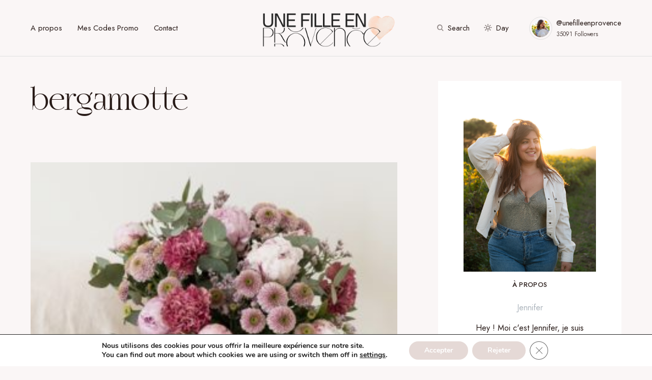

--- FILE ---
content_type: text/css
request_url: https://unefilleenprovence.com/wp-content/cache/wpfc-minified/fh0h7def/3wsvp.css
body_size: 8708
content:
@charset "UTF-8";
.cnvs-block-posts-sidebar{--cnvs-posts-sidebar-thumbnail-width:80px;--cnvs-posts-sidebar-thumbnail-gutter:2rem;--cnvs-posts-sidebar-number-top:0;--cnvs-posts-sidebar-number-left:0;--cnvs-posts-sidebar-number-right:initial;--cnvs-posts-sidebar-number-bottom:initial;--cnvs-posts-sidebar-number-width:30px;--cnvs-posts-sidebar-number-height:30px;--cnvs-posts-sidebar-number-line-height:30px;--cnvs-posts-sidebar-number-background:#000;--cnvs-posts-sidebar-number-color:white;--cnvs-posts-sidebar-number-font-size:80%;--cnvs-posts-sidebar-number-border-radius:0;}
.cnvs-block-posts-sidebar .cnvs-posts-list{padding:0;margin:0;list-style:none;}
.cnvs-block-posts-sidebar .cnvs-post-item:not(:first-child){margin-top:1rem;}
.cnvs-block-posts-sidebar .cnvs-post-outer{display:-webkit-box;display:-ms-flexbox;display:flex;}
.cnvs-block-posts-sidebar .cnvs-post-thumbnail{position:relative;-webkit-box-flex:0;-ms-flex:0 0 var(--cnvs-posts-sidebar-thumbnail-width);flex:0 0 var(--cnvs-posts-sidebar-thumbnail-width);margin-right:var(--cnvs-posts-sidebar-thumbnail-gutter);}
.cnvs-block-posts-sidebar .cnvs-post-thumbnail img{width:var(--cnvs-posts-sidebar-thumbnail-width);height:var(--cnvs-posts-sidebar-thumbnail-width);-o-object-fit:cover;object-fit:cover;font-family:'object-fit:cover;';}
.cnvs-block-posts-sidebar .cnvs-post-data{-webkit-box-flex:1;-ms-flex-positive:1;flex-grow:1;width:100%;}
.cnvs-block-posts-sidebar .cnvs-post-number{background:var(--cnvs-posts-sidebar-number-background);position:absolute;top:var(--cnvs-posts-sidebar-number-top);left:var(--cnvs-posts-sidebar-number-left);right:var(--cnvs-posts-sidebar-number-right);bottom:var(--cnvs-posts-sidebar-number-bottom);width:var(--cnvs-posts-sidebar-number-width);height:var(--cnvs-posts-sidebar-number-height);line-height:var(--cnvs-posts-sidebar-number-line-height);color:var(--cnvs-posts-sidebar-number-color);text-align:center;font-size:var(--cnvs-posts-sidebar-number-font-size);border-radius:var(--cnvs-posts-sidebar-number-border-radius);}
.cnvs-block-posts-sidebar .cnvs-post-data .meta-category{display:inline-block;margin-bottom:0.25rem;}
.cnvs-block-posts-sidebar .cnvs-post-data .entry-title{margin-top:0;margin-bottom:0.25rem;}
.cnvs-block-posts-sidebar .cnvs-post-meta{display:-webkit-box;display:-ms-flexbox;display:flex;-ms-flex-wrap:wrap;flex-wrap:wrap;-webkit-box-align:center;-ms-flex-align:center;align-items:center;}
.cnvs-block-posts-sidebar .cnvs-post-meta .avatar{margin-right:.5rem;}
.cnvs-block-posts-sidebar .cnvs-post-meta a{text-decoration:none;}
.cnvs-block-posts-sidebar .cnvs-post-meta > * + *{margin-left:.5rem;}
.cnvs-block-posts-sidebar .cnvs-post-meta > * + *:before{content:"\b7";margin-right:.5rem;}
.cnvs-block-posts-sidebar .cnvs-post-meta .published + .updated{display:none;}
.cnvs-block-posts-sidebar .cnvs-post-meta-hide{display:none;}
.cnvs-block-posts-sidebar-large .cnvs-post-item:not(:first-child){margin-top:2rem;}
.cnvs-block-posts-sidebar-large .cnvs-post-outer{display:block;}
.cnvs-block-posts-sidebar-large .cnvs-post-thumbnail{margin-right:0;margin-bottom:1rem;}
.cnvs-block-posts-sidebar-large .cnvs-post-thumbnail img {
width: 100%;
height: auto;
border-radius: 0;
}@font-face{font-family:'absolute-reviews-icons';src:url(//unefilleenprovence.com/wp-content/plugins/absolute-reviews/fonts/absolute-reviews-icons.woff) format("woff"), url(//unefilleenprovence.com/wp-content/plugins/absolute-reviews/fonts/absolute-reviews-icons.ttf) format("truetype"), url(//unefilleenprovence.com/wp-content/plugins/absolute-reviews/fonts/absolute-reviews-icons.svg) format("svg");font-weight:normal;font-style:normal;font-display:swap;}
[class^="abr-icon-"],
[class*=" abr-icon-"]{font-family:'absolute-reviews-icons' !important;font-style:normal;font-weight:normal;font-variant:normal;text-transform:none;line-height:1;-webkit-font-smoothing:antialiased;-moz-osx-font-smoothing:grayscale;}
.abr-icon-comment:before{content:"\e905";}
.abr-icon-eye:before{content:"\e903";}
.abr-icon-watch:before{content:"\e904";}
.abr-icon-funds-fill:before{content:"\e902";}
.abr-icon-x:before{content:"\e901";}
.abr-icon-check:before{content:"\e900";}
.abr-icon-star-half:before{content:"\e938";}
.abr-icon-star-full:before{content:"\e939";}
.abr-icon-star-empty:before{content:"\e93a";}
.abr-post-meta{--abr-post-meta-color:#dee2e6;padding-left:0;list-style:none;color:var(--abr-post-meta-color);margin:0;padding:0;}
.abr-post-meta li{display:inline-block;}
.abr-post-meta li + li{margin-left:0.5rem;}
.abr-post-meta li + li:before{margin-right:0.5rem;content:"\b7";}
.abr-meta-category .post-categories{padding-left:0;list-style:none;padding:0;margin:0;}
.abr-meta-category .post-categories li{display:inline-block;}
.abr-meta-category .post-categories li + li{margin-left:0.5rem;}
.abr-meta-category .post-categories li:not(:last-child):after{content:",";}
.post-meta .abr-meta-category .post-categories{margin-bottom:0;}
.abr-meta-author span + a,
.abr-meta-author a + span{margin-left:0.25rem;}
.abr-badge{--abr-badge-color:#fff;--abr-badge-border-radius:30px;display:inline-block;padding:0.2rem 0.25rem;margin-left:1rem;line-height:1;color:var(--abr-badge-color);border-radius:var(--abr-badge-border-radius);}
.abr-badge-primary.abr-review-badge-0{background-color:#000000;}
.abr-badge-primary.abr-review-badge-1{background-color:#E00F15;}
.abr-badge-primary.abr-review-badge-2{background-color:#FE761E;}
.abr-badge-primary.abr-review-badge-3{background-color:#FFA61E;}
.abr-badge-primary.abr-review-badge-4{background-color:#DECB53;}
.abr-badge-primary.abr-review-badge-5{background-color:#DECB53;}
.abr-badge-primary.abr-review-badge-6{background-color:#E7D456;}
.abr-badge-primary.abr-review-badge-7{background-color:#52AA6B;}
.abr-badge-primary.abr-review-badge-8{background-color:#4DA065;}
.abr-badge-primary.abr-review-badge-9{background-color:#419759;}
.abr-badge-primary.abr-review-badge-10{background-color:#33884B;}
.abr-badge-text{--abr-badge-text-color:#000000;--abr-badge-text-border-radius:30px;display:inline-block;margin-left:1rem;line-height:1;color:var(--abr-badge-text-color);border-radius:var(--abr-badge-text-border-radius);}
.abr-badge-text-primary.abr-review-badge-text-0{color:#000000;}
.abr-badge-text-primary.abr-review-badge-text-1{color:#E00F15;}
.abr-badge-text-primary.abr-review-badge-text-2{color:#FE761E;}
.abr-badge-text-primary.abr-review-badge-text-3{color:#FFA61E;}
.abr-badge-text-primary.abr-review-badge-text-4{color:#DECB53;}
.abr-badge-text-primary.abr-review-badge-text-5{color:#DECB53;}
.abr-badge-text-primary.abr-review-badge-text-6{color:#E7D456;}
.abr-badge-text-primary.abr-review-badge-text-7{color:#52AA6B;}
.abr-badge-text-primary.abr-review-badge-text-8{color:#4DA065;}
.abr-badge-text-primary.abr-review-badge-text-9{color:#419759;}
.abr-badge-text-primary.abr-review-badge-text-10{color:#33884B;}
.abr-review-line{--abr-review-line-grid-gap:2px;display:grid;grid-gap:var(--abr-review-line-grid-gap);margin-top:0.5rem;}
.abr-review-slice{--abr-review-slice-background-color:#e9ecef;--abr-review-slice-height:6px;background-color:var(--abr-review-slice-background-color);height:var(--abr-review-slice-height);}
.abr-review-point-5 .abr-review-line{grid-template-columns:repeat(5, 1fr);}
.abr-review-point-10 .abr-review-line{grid-template-columns:repeat(10, 1fr);}
.abr-review-point-5 .abr-review-slice-active:nth-child(1){background-color:#E00F15;}
.abr-review-point-5 .abr-review-slice-active:nth-child(2){background-color:#FFA61E;}
.abr-review-point-5 .abr-review-slice-active:nth-child(3){background-color:#DECB53;}
.abr-review-point-5 .abr-review-slice-active:nth-child(4){background-color:#52AA6B;}
.abr-review-point-5 .abr-review-slice-active:nth-child(5){background-color:#419759;}
.abr-review-point-10 .abr-review-slice-active:nth-child(0){background-color:#000000;}
.abr-review-point-10 .abr-review-slice-active:nth-child(1){background-color:#E00F15;}
.abr-review-point-10 .abr-review-slice-active:nth-child(2){background-color:#FE761E;}
.abr-review-point-10 .abr-review-slice-active:nth-child(3){background-color:#FFA61E;}
.abr-review-point-10 .abr-review-slice-active:nth-child(4){background-color:#DECB53;}
.abr-review-point-10 .abr-review-slice-active:nth-child(5){background-color:#DECB53;}
.abr-review-point-10 .abr-review-slice-active:nth-child(6){background-color:#E7D456;}
.abr-review-point-10 .abr-review-slice-active:nth-child(7){background-color:#52AA6B;}
.abr-review-point-10 .abr-review-slice-active:nth-child(8){background-color:#4DA065;}
.abr-review-point-10 .abr-review-slice-active:nth-child(9){background-color:#419759;}
.abr-review-point-10 .abr-review-slice-active:nth-child(10){background-color:#33884B;}
.abr-review-progress{--abr-review-progress-background:#e9ecef;--abr-review-progress-height:6px;--abr-review-progress-border-radius:4px;background:var(--abr-review-progress-background);height:var(--abr-review-progress-height);border-radius:var(--abr-review-progress-border-radius);margin-top:0.5rem;}
.abr-review-progressbar{--abr-review-progressbar-height:6px;--abr-review-progressbar-border-radius:4px;height:var(--abr-review-progressbar-height);border-radius:var(--abr-review-progressbar-border-radius);}
.abr-review-progressbar-1{background:linear-gradient(to right, #E00F15 10%, transparent 20%, transparent 30%, transparent 40%, transparent 50%, transparent 60%, transparent 70%, transparent 80%, transparent 90%, transparent 100%);}
.abr-review-progressbar-2{background:linear-gradient(to right, #E00F15 10%, #FE761E 20%, transparent 30%, transparent 40%, transparent 50%, transparent 60%, transparent 70%, transparent 80%, transparent 90%, transparent 100%);}
.abr-review-progressbar-3{background:linear-gradient(to right, #E00F15 10%, #FE761E 20%, #FFA61E 30%, transparent 40%, transparent 50%, transparent 60%, transparent 70%, transparent 80%, transparent 90%, transparent 100%);}
.abr-review-progressbar-4{background:linear-gradient(to right, #E00F15 10%, #FE761E 20%, #FFA61E 30%, #DECB53 40%, transparent 50%, transparent 60%, transparent 70%, transparent 80%, transparent 90%, transparent 100%);}
.abr-review-progressbar-5{background:linear-gradient(to right, #E00F15 10%, #FE761E 20%, #FFA61E 30%, #DECB53 40%, #DECB53 50%, transparent 60%, transparent 70%, transparent 80%, transparent 90%, transparent 100%);}
.abr-review-progressbar-6{background:linear-gradient(to right, #E00F15 10%, #FE761E 20%, #FFA61E 30%, #DECB53 40%, #DECB53 50%, #E7D456 60%, transparent 70%, transparent 80%, transparent 90%, transparent 100%);}
.abr-review-progressbar-7{background:linear-gradient(to right, #E00F15 10%, #FE761E 20%, #FFA61E 30%, #DECB53 40%, #DECB53 50%, #E7D456 60%, #52AA6B 70%, transparent 80%, transparent 90%, transparent 100%);}
.abr-review-progressbar-8{background:linear-gradient(to right, #E00F15 10%, #FE761E 20%, #FFA61E 30%, #DECB53 40%, #DECB53 50%, #E7D456 60%, #52AA6B 70%, #4DA065 80%, transparent 90%, transparent 100%);}
.abr-review-progressbar-9{background:linear-gradient(to right, #E00F15 10%, #FE761E 20%, #FFA61E 30%, #DECB53 40%, #DECB53 50%, #E7D456 60%, #52AA6B 70%, #4DA065 80%, #419759 90%, transparent 100%);}
.abr-review-progressbar-10{background:linear-gradient(to right, #E00F15 10%, #FE761E 20%, #FFA61E 30%, #DECB53 40%, #DECB53 50%, #E7D456 60%, #52AA6B 70%, #4DA065 80%, #419759 90%, #33884B 100%);}
.abr-review-stars{--abr-review-star-empty-color:#e9ecef;--abr-review-star-width:1.125rem;--abr-review-star-height:1.125rem;--abr-review-star-font-size:1.125rem;--abr-review-star-color:#FFE27F;margin-top:0.5rem;}
.abr-review-stars .screen-reader-text{display:none;}
.abr-review-stars .abr-star-full:before{content:"\e939";}
.abr-review-stars .abr-star-half:before{content:"\e938";}
.abr-review-stars .abr-star-empty:before{content:"\e93a";}
.abr-review-stars .abr-star.abr-star-empty{color:var(--abr-review-star-empty-color);}
.abr-review-stars .abr-star{display:inline-block;width:var(--abr-review-star-width);height:var(--abr-review-star-height);font-size:var(--abr-review-star-font-size);line-height:1;font-family:'absolute-reviews-icons';text-decoration:inherit;font-weight:400;font-style:normal;vertical-align:top;transition:color .1s ease-in;text-align:center;color:var(--abr-review-star-color);margin-right:0.125rem;}
.abr-review-stars .abr-star:last-child{margin-right:0;}
.abr-post-review{--abr-review-text-font-size:1rem;--abr-review-text-font-weight:bold;--abr-review-name-font-size:0.75rem;--abr-review-name-text-transform:uppercase;--abr-review-name-color:#777777;--abr-review-details-line-height:1.5;--abr-review-details-font-size:1rem;--abr-review-score-text-font-size:3rem;--abr-review-score-label-text-transform:uppercase;--abr-review-score-label-font-size:0.75rem;--abr-review-score-label-font-weight:700;--abr-review-score-label-color:#777777;--abr-review-score-info-background:#6c757d;--abr-review-score-info-color:#fff;--abr-review-score-info-border-radius:50%;--abr-review-score-info-font-size:0.75rem;--abr-review-score-info-width:1rem;--abr-review-score-info-height:1rem;--abr-review-score-info-popup-border-color:#e9ecef;--abr-review-score-info-popup-background:#fff;--abr-review-score-info-popup-color:#000000;--abr-review-score-info-popup-font-size:1rem;--abr-review-score-info-popup-border-radius:5px;}
.abr-post-review .abr-review-author{display:none;}
.abr-post-review .abr-review-total{display:flex;flex-direction:column;margin-top:2rem;}
.abr-post-review .abr-review-total > .abr-review-data{display:flex;flex-direction:column-reverse;flex-grow:1;margin-bottom:1rem;margin-top:0;order:1;}
.abr-post-review .abr-review-total > .abr-review-list{flex-grow:1;order:2;}
.abr-post-review .abr-review-total > .abr-review-list ul{display:grid;grid-gap:2rem;grid-template-columns:repeat(2, 1fr);}
.abr-post-review .abr-review-total > .abr-review-list .abr-review-item{display:block;margin-top:0;}
.abr-post-review .abr-review-total > .abr-review-list .abr-review-desc{margin-top:0.5rem;}
.abr-post-review .abr-review-score{display:flex;flex-direction:column;line-height:1;order:1;}
.abr-post-review .abr-review-score .abr-review-text{font-size:var(--abr-review-score-text-font-size);}
.abr-post-review .abr-review-score .abr-review-subtext{margin-top:0.5rem;white-space:nowrap;}
.abr-post-review .abr-review-score .abr-review-subtext .abr-data-label{text-transform:var(--abr-review-score-label-text-transform);font-size:var(--abr-review-score-label-font-size);font-weight:var(--abr-review-score-label-font-weight);color:var(--abr-review-score-label-color);}
.abr-post-review .abr-review-score .abr-review-subtext .abr-data-info{display:inline-flex;position:relative;background:var(--abr-review-score-info-background);color:var(--abr-review-score-info-color);width:var(--abr-review-score-info-width);height:var(--abr-review-score-info-height);align-items:center;justify-content:center;margin-left:0.25rem;border-radius:var(--abr-review-score-info-border-radius);font-size:var(--abr-review-score-info-font-size);cursor:pointer;}
.abr-post-review .abr-review-score .abr-review-subtext .abr-data-info > span{position:absolute;border:1px solid var(--abr-review-score-info-popup-border-color);background:var(--abr-review-score-info-popup-background);padding:1rem;visibility:hidden;opacity:0;width:100vw;max-width:250px;position:absolute;z-index:2;bottom:2rem;right:-1.5rem;font-size:var(--abr-review-score-info-popup-font-size);line-height:normal;color:var(--abr-review-score-info-popup-color);transition:opacity 0.3s;border-radius:var(--abr-review-score-info-popup-border-radius);white-space:normal;}
.abr-post-review .abr-review-score .abr-review-subtext .abr-data-info > span:after{top:100%;right:1.5rem;border:solid transparent;content:" ";height:0;width:0;position:absolute;pointer-events:none;}
.abr-post-review .abr-review-score .abr-review-subtext .abr-data-info > span:after{border-color:transparent;border-top-color:var(--abr-review-score-info-popup-border-color);border-width:8px;margin-left:-8px;}
.abr-post-review .abr-review-score .abr-review-subtext .abr-data-info:hover > span{opacity:1;visibility:visible;}
.abr-post-review .abr-review-score-row{flex-direction:row;align-items:flex-end;}
@media(min-width:720px){
.abr-post-review .abr-review-total{flex-direction:row;align-items:center;margin-top:0;}
.abr-post-review .abr-review-total > .abr-review-data{margin-bottom:0;margin-top:0;order:1;}
.abr-post-review .abr-review-total > .abr-review-list{margin-top:0;order:1;}
.abr-post-review .abr-review-total > .abr-review-list ul{grid-template-columns:repeat(3, 1fr);}
.abr-post-review .abr-review-data + .abr-review-score,
.abr-post-review .abr-review-list + .abr-review-score{margin-left:2rem;}
.abr-post-review .abr-review-score{order:2;}
}
.abr-post-review .abr-review-text{font-size:var(--abr-review-text-font-size);font-weight:var(--abr-review-text-font-weight);}
.abr-post-review .abr-review-name{font-size:var(--abr-review-name-font-size);text-transform:var(--abr-review-name-text-transform);color:var(--abr-review-name-color);}
.abr-post-review .abr-review-label{display:flex;align-items:center;margin-top:0.5rem;}
.abr-review-percentage .abr-review-text .sep, .abr-review-percentage .abr-review-text .max{display:none;}
.abr-review-percentage .abr-review-text .total:after{content:'%';}
.abr-review-star > .abr-review-list ul{display:grid;grid-gap:2rem;grid-template-columns:repeat(2, 1fr);}
.abr-review-star > .abr-review-list .abr-review-item{display:block;margin-top:0;}
.abr-review-star > .abr-review-list .abr-review-desc{margin-top:0.5rem;}
@media(min-width:720px){
.abr-review-star > .abr-review-list ul{grid-template-columns:repeat(3, 1fr);}
}
.abr-review-list{margin-top:2rem;}
.abr-review-list ul{list-style:none;margin:0;padding:0;}
.abr-review-list .abr-review-item{display:grid;grid-gap:20px;grid-template-columns:1fr;margin-top:2rem;}
.abr-review-list .abr-review-item:first-child{margin-top:0;}
.abr-review-list .abr-review-item .abr-review-desc{font-size:0.875rem;}
@media(min-width:720px){
.abr-review-list .abr-review-item{grid-template-columns:1fr 1fr;}
}
@media(min-width:1024px){
.abr-review-list .abr-review-item{grid-gap:40px;}
}
.abr-review-details{display:grid;grid-gap:40px;grid-template-columns:1fr;margin-top:2rem;}
.abr-review-details ul{margin:0;padding:0;line-height:var(--abr-review-details-line-height);list-style:none;font-size:var(--abr-review-details-font-size);}
.abr-review-details ul:not(:first-child){margin-top:1.5rem;}
.abr-review-details ul:not(:last-child){margin-bottom:1.5rem;}
.abr-review-details ul li:not(:first-child){margin-top:0.5rem;}
.abr-review-details ul > li{position:relative;padding-left:2.5rem;}
.abr-review-details ul > li:before{display:flex;align-items:center;justify-content:center;position:absolute;width:1.5rem;font-family:'absolute-reviews-icons';left:0;top:0;}
.abr-review-details .abr-review-pros ul > li:before{content:"\e900";color:#28a745;}
.abr-review-details .abr-review-cons ul > li:before{content:"\e901";color:#dc3545;}
@media(min-width:720px){
.abr-review-details{grid-template-columns:1fr 1fr;}
}
.abr-review-info + .abr-review-total{margin-top:1rem;}
.abr-review-scheme-hidden{display:none;}
.abr-review-block{display:flex;flex-direction:column;}
.abr-review-block .abr-review-title{margin-top:0;margin-bottom:1.5rem;}
.abr-review-block .abr-review-indicator{line-height:1;order:-1;}
.abr-review-block .abr-review-indicator .abr-badge{margin-top:0;margin-left:0;margin-right:0;margin-bottom:1.5rem;padding:0.4rem 0.75rem;}
.abr-review-block .abr-review-data{max-width:50%;}
@media(min-width:720px){
.abr-review-block .abr-review-data + .abr-review-score{margin-left:1.5rem;}
}
.abr-review-block.abr-review-star .abr-review-data{max-width:initial;flex-grow:initial;}
.abr-reviews-posts{--abr-posts-meta-color:#000;--abr-posts-number-font-size:1rem;--abr-posts-number-large-font-size:1.25rem;--abr-posts-number-badge-color:#FFF;--abr-posts-number-caption-color:#FFF;--abr-posts-percentage-icon-font-size:1.25em;--abr-posts-percentage-icon-color:#F7BF40;--abr-posts-star-width:0.875rem;--abr-posts-star-height:0.875rem;--abr-posts-star-font-size:0.875rem;--abr-posts-star-color:#F8C249;--abr-posts-item-separator-color:#e9ecef;--abr-posts-thumbnail-small-width:80px;--abr-posts-thumbnail-small-gutter:1rem;--abr-posts-thumbnail-width:80px;--abr-posts-thumbnail-gutter:1rem;--abr-posts-overlay-background:rgba(0,0,0,0.125);--abr-posts-overlay-color:#FFFFFF;--abr-posts-overlay-hover-color:rgba(255,255,255,0.75);}
.abr-reviews-posts .abr-post-item{margin-top:2rem;}
.abr-reviews-posts .abr-post-item:first-child{margin-top:0;}
.abr-reviews-posts .abr-post-headline{display:flex;flex-direction:column;}
.abr-reviews-posts .abr-post-headline .meta-category{display:inline-block;margin-bottom:0.5rem;}
.abr-reviews-posts .abr-post-headline .meta-category ul{margin-bottom:0;}
.abr-reviews-posts .abr-post-headline .entry-title{margin-bottom:0.5rem;margin-top:0;}
.abr-reviews-posts .abr-post-headline > *:last-child{margin-bottom:0;}
.abr-reviews-posts .abr-review-meta{display:flex;flex-wrap:wrap;align-items:center;margin-top:0.5rem;color:var(--abr-posts-meta-color);}
.abr-reviews-posts .abr-review-meta .abr-review-number{display:flex;align-items:center;line-height:1;margin-left:0;font-size:var(--abr-posts-number-font-size);}
.abr-reviews-posts .abr-review-meta .abr-review-number.abr-badge{color:var(--abr-posts-number-badge-color);}
.abr-reviews-posts .abr-review-meta .abr-review-caption{margin-left:0.5rem;}
.abr-reviews-posts .abr-review-meta .abr-review-caption.abr-badge{color:var(--abr-posts-number-caption-color);}
.abr-reviews-posts .abr-review-meta .abr-badge-primary{white-space:nowrap;}
.abr-reviews-posts .abr-type-percentage .abr-review-number:before{content:"\e902";font-family:'absolute-reviews-icons';margin-right:0.25rem;font-size:var(--abr-posts-percentage-icon-font-size);color:var(--abr-posts-percentage-icon-color);}
.abr-reviews-posts .abr-review-indicator{margin-right:0.5rem;}
.abr-reviews-posts .abr-review-line, .abr-reviews-posts .abr-review-progress, .abr-reviews-posts .abr-review-stars{min-width:100px;margin-top:0;}
.abr-reviews-posts .abr-review-stars{min-width:initial;line-height:1;}
.abr-reviews-posts .abr-review-stars .abr-star{width:var(--abr-posts-star-width);height:var(--abr-posts-star-height);font-size:var(--abr-posts-star-font-size);color:var(--abr-posts-star-color);}
.abr-posts-template-reviews-1 .abr-post-outer, .abr-posts-template-reviews-2 .abr-post-outer{display:flex;}
.abr-posts-template-reviews-1 .abr-post-data, .abr-posts-template-reviews-2 .abr-post-data{flex-grow:1;width:100%;}
.abr-posts-template-reviews-1 .abr-post-thumbnail, .abr-posts-template-reviews-2 .abr-post-thumbnail{position:relative;flex:0 0 var(--abr-posts-thumbnail-width);margin-right:var(--abr-posts-thumbnail-gutter);}
.abr-posts-template-reviews-1 .abr-post-thumbnail img, .abr-posts-template-reviews-2 .abr-post-thumbnail img{width:var(--abr-posts-thumbnail-width);height:auto;-o-object-fit:cover;object-fit:cover;font-family:'object-fit:cover;';}
.abr-posts-template-reviews-2 .abr-review-meta .abr-review-number:before{display:none;}
.abr-posts-template-reviews-3 .abr-post-item, .abr-posts-template-reviews-4 .abr-post-item{border-top:1px solid var(--abr-posts-item-separator-color);margin-top:1rem;padding-top:1rem;}
.abr-posts-template-reviews-3 .abr-post-item:first-child, .abr-posts-template-reviews-4 .abr-post-item:first-child{border-top:none;margin-top:0;padding-top:0;}
.abr-posts-template-reviews-3 .abr-post-item:nth-child(1) .abr-post-data,
.abr-posts-template-reviews-4 .abr-post-item:nth-child(1) .abr-post-data{margin-top:1rem;}
.abr-posts-template-reviews-3 .abr-post-item:nth-child(1) .abr-review-meta .abr-review-number,
.abr-posts-template-reviews-4 .abr-post-item:nth-child(1) .abr-review-meta .abr-review-number{font-size:var(--abr-posts-number-large-font-size);}
.abr-posts-template-reviews-3 .abr-post-item:nth-child(n+2) .abr-post-outer,
.abr-posts-template-reviews-4 .abr-post-item:nth-child(n+2) .abr-post-outer{display:flex;}
.abr-posts-template-reviews-3 .abr-post-item:nth-child(n+2) .abr-post-data,
.abr-posts-template-reviews-4 .abr-post-item:nth-child(n+2) .abr-post-data{flex-grow:1;width:100%;}
.abr-posts-template-reviews-3 .abr-post-item:nth-child(n+2) .abr-post-thumbnail,
.abr-posts-template-reviews-4 .abr-post-item:nth-child(n+2) .abr-post-thumbnail{position:relative;flex:0 0 var(--abr-posts-thumbnail-width);margin-right:var(--abr-posts-thumbnail-gutter);}
.abr-posts-template-reviews-3 .abr-post-item:nth-child(n+2) .abr-post-thumbnail img,
.abr-posts-template-reviews-4 .abr-post-item:nth-child(n+2) .abr-post-thumbnail img{width:var(--abr-posts-thumbnail-width);height:auto;-o-object-fit:cover;object-fit:cover;font-family:'object-fit:cover;';}
.abr-posts-template-reviews-4 .abr-review-meta .abr-review-number:before{display:none;}
.abr-posts-template-reviews-5 .abr-post-item{border-top:1px solid var(--abr-posts-item-separator-color);margin-top:1rem;padding-top:1rem;}
.abr-posts-template-reviews-5 .abr-post-item:first-child{border-top:none;margin-top:0;padding-top:0;}
.abr-posts-template-reviews-5 .abr-post-item .abr-post-data{display:flex;}
.abr-posts-template-reviews-5 .abr-post-item .abr-post-data .abr-post-headline{flex-grow:1;width:100%;}
.abr-posts-template-reviews-5 .abr-post-item .abr-post-data .abr-review-meta{position:relative;display:flex;flex-direction:column;align-items:initial;flex:0 0 60px;margin-top:0;margin-left:1rem;}
.abr-posts-template-reviews-5 .abr-post-item .abr-post-data .abr-review-number{font-size:var(--abr-posts-number-large-font-size);}
.abr-posts-template-reviews-5 .abr-post-item .abr-post-data .abr-review-number:before{display:none;}
.abr-posts-template-reviews-5 .abr-post-item .abr-post-data .abr-review-caption{margin-top:0.5rem;margin-left:0;text-align:center;}
.abr-posts-template-reviews-5 .abr-post-item:nth-child(1) .abr-post-data{margin-top:1rem;}
.abr-posts-template-reviews-5 .abr-post-item:nth-child(n+2) .abr-post-outer{display:flex;}
.abr-posts-template-reviews-5 .abr-post-item:nth-child(n+2) .abr-post-data{flex-grow:1;width:100%;}
.abr-posts-template-reviews-5 .abr-post-item:nth-child(n+2) .abr-post-thumbnail{position:relative;flex:0 0 var(--abr-posts-thumbnail-small-width);margin-right:var(--abr-posts-thumbnail-small-gutter);}
.abr-posts-template-reviews-5 .abr-post-item:nth-child(n+2) .abr-post-thumbnail img{width:var(--abr-posts-thumbnail-small-width);height:auto;-o-object-fit:cover;object-fit:cover;font-family:'object-fit:cover;';}
.abr-posts-template-reviews-6 .abr-post-outer, .abr-posts-template-reviews-7 .abr-post-outer, .abr-posts-template-reviews-8 .abr-post-outer{position:relative;display:flex;}
.abr-posts-template-reviews-6 .abr-post-outer .abr-post-inner, .abr-posts-template-reviews-7 .abr-post-outer .abr-post-inner, .abr-posts-template-reviews-8 .abr-post-outer .abr-post-inner{width:100%;}
.abr-posts-template-reviews-6 .abr-post-outer:after, .abr-posts-template-reviews-7 .abr-post-outer:after, .abr-posts-template-reviews-8 .abr-post-outer:after{padding-bottom:125%;width:0;content:'';}
.abr-posts-template-reviews-6 .abr-post-thumbnail, .abr-posts-template-reviews-7 .abr-post-thumbnail, .abr-posts-template-reviews-8 .abr-post-thumbnail{position:absolute;top:0;left:0;right:0;bottom:0;width:100%;height:100%;}
.abr-posts-template-reviews-6 .abr-post-thumbnail .post-thumbnail, .abr-posts-template-reviews-7 .abr-post-thumbnail .post-thumbnail, .abr-posts-template-reviews-8 .abr-post-thumbnail .post-thumbnail{width:100%;height:100%;}
.abr-posts-template-reviews-6 .abr-post-thumbnail img, .abr-posts-template-reviews-7 .abr-post-thumbnail img, .abr-posts-template-reviews-8 .abr-post-thumbnail img{position:absolute;top:0;left:0;right:0;bottom:0;width:100%;height:100%;-o-object-fit:cover;object-fit:cover;font-family:'object-fit:cover;';}
.abr-posts-template-reviews-6 .abr-post-data, .abr-posts-template-reviews-7 .abr-post-data, .abr-posts-template-reviews-8 .abr-post-data{background:var(--abr-posts-overlay-background);position:relative;display:flex;flex-direction:column;padding:20px;color:var(--abr-posts-overlay-color);z-index:1;}
.abr-posts-template-reviews-6 .abr-post-data a, .abr-posts-template-reviews-6 .abr-post-data .entry-title a, .abr-posts-template-reviews-6 .abr-post-data .post-meta a, .abr-posts-template-reviews-7 .abr-post-data a, .abr-posts-template-reviews-7 .abr-post-data .entry-title a, .abr-posts-template-reviews-7 .abr-post-data .post-meta a, .abr-posts-template-reviews-8 .abr-post-data a, .abr-posts-template-reviews-8 .abr-post-data .entry-title a, .abr-posts-template-reviews-8 .abr-post-data .post-meta a{position:relative;color:var(--abr-posts-overlay-color);z-index:2;}
.abr-posts-template-reviews-6 .abr-post-data a:hover, .abr-posts-template-reviews-6 .abr-post-data a:focus,
.abr-posts-template-reviews-6 .abr-post-data .entry-title a:hover, .abr-posts-template-reviews-6 .abr-post-data .entry-title a:focus, .abr-posts-template-reviews-6 .abr-post-data .post-meta a:hover, .abr-posts-template-reviews-6 .abr-post-data .post-meta a:focus, .abr-posts-template-reviews-7 .abr-post-data a:hover, .abr-posts-template-reviews-7 .abr-post-data a:focus, .abr-posts-template-reviews-7 .abr-post-data .entry-title a:hover, .abr-posts-template-reviews-7 .abr-post-data .entry-title a:focus, .abr-posts-template-reviews-7 .abr-post-data .post-meta a:hover, .abr-posts-template-reviews-7 .abr-post-data .post-meta a:focus, .abr-posts-template-reviews-8 .abr-post-data a:hover, .abr-posts-template-reviews-8 .abr-post-data a:focus, .abr-posts-template-reviews-8 .abr-post-data .entry-title a:hover, .abr-posts-template-reviews-8 .abr-post-data .entry-title a:focus, .abr-posts-template-reviews-8 .abr-post-data .post-meta a:hover, .abr-posts-template-reviews-8 .abr-post-data .post-meta a:focus{color:var(--abr-posts-overlay-hover-color);}
.abr-posts-template-reviews-6 .abr-post-data .abr-post-link, .abr-posts-template-reviews-7 .abr-post-data .abr-post-link, .abr-posts-template-reviews-8 .abr-post-data .abr-post-link{position:absolute;top:0;left:0;right:0;bottom:0;width:100%;height:100%;}
.abr-posts-template-reviews-6 .abr-post-headline, .abr-posts-template-reviews-7 .abr-post-headline, .abr-posts-template-reviews-8 .abr-post-headline{width:100%;margin-top:auto;padding-top:1rem;order:2;}
.abr-posts-template-reviews-6 .abr-review-meta, .abr-posts-template-reviews-7 .abr-review-meta, .abr-posts-template-reviews-8 .abr-review-meta{width:100%;order:1;color:var(--abr-posts-overlay-color);}
.abr-posts-template-reviews-6 .abr-review-meta .abr-review-number, .abr-posts-template-reviews-7 .abr-review-meta .abr-review-number, .abr-posts-template-reviews-8 .abr-review-meta .abr-review-number{font-size:var(--abr-posts-number-large-font-size);color:var(--abr-posts-overlay-color);}
.abr-posts-template-reviews-6 .abr-review-meta .abr-review-number:before, .abr-posts-template-reviews-7 .abr-review-meta .abr-review-number:before, .abr-posts-template-reviews-8 .abr-review-meta .abr-review-number:before{color:var(--abr-posts-overlay-color);}
.abr-posts-template-reviews-6 .abr-review-meta{position:relative;display:flex;flex-direction:column;align-items:flex-start;margin-top:0;}
.abr-posts-template-reviews-6 .abr-review-meta .abr-review-number:before{display:none;}
.abr-posts-template-reviews-6 .abr-review-meta .abr-review-caption{margin-top:0.5rem;margin-left:0;text-align:center;}
.abr-posts-template-reviews-7 .abr-post-headline{order:1;}
.abr-posts-template-reviews-7 .abr-review-meta {
order: 2;
}@font-face{font-family:'advanced-popups-icons';src:url(//unefilleenprovence.com/wp-content/plugins/advanced-popups/fonts/advanced-popups-icons.woff) format("woff"), url(//unefilleenprovence.com/wp-content/plugins/advanced-popups/fonts/advanced-popups-icons.ttf) format("truetype"), url(//unefilleenprovence.com/wp-content/plugins/advanced-popups/fonts/advanced-popups-icons.svg) format("svg");font-weight:normal;font-style:normal;font-display:swap;}
[class^="adp-icon-"],
[class*=" adp-icon-"]{font-family:'advanced-popups-icons' !important;font-style:normal;font-weight:normal;font-variant:normal;text-transform:none;line-height:1;-webkit-font-smoothing:antialiased;-moz-osx-font-smoothing:grayscale;}
.adp-icon-x:before{content:"\e913";}
.adp-popup{--adp-popup-wrap-scrollbar-width:0.625rem;--adp-popup-wrap-scrollbar-track-background:#f1f1f1;--adp-popup-wrap-scrollbar-thumb-background:#888;--adp-popup-wrap-scrollbar-thumb-hover-background:#555;--adp-popup-wrap-box-shadow:0 0 40px 0 rgba(0,0,0,.075);--adp-popup-container-background:#FFFFFF;--adp-popup-close-font-size:1.25rem;--adp-popup-close-color:#000;--adp-popup-close-hover-color:#777;--adp-popup-close-light-color:#FFFF;--adp-popup-close-light-hover-color:rgba(255,255,255,0.75);--adp-popup-type-content-close-font-size:1.5rem;--adp-popup-type-notification-text-font-size:90%;--adp-popup-type-notification-text-color:#777777;--adp-popup-type-notification-text-link-color:#000000;--adp-popup-type-notification-button-background:#282828;--adp-popup-type-notification-button-color:#FFF;--adp-popup-type-notification-button-border-radius:0;}
.adp-popup-overlay{--adp-popup-overlay-background:rgba(0,0,0,0.25);}
.adp-popup-scroll-hidden{overflow:hidden;width:100%;}
.adp-popup-animated{-webkit-animation-duration:0.5s;animation-duration:0.5s;-webkit-animation-fill-mode:both;animation-fill-mode:both;overflow:hidden !important;}
@-webkit-keyframes popupOpenFade {
from{opacity:0;}
to{opacity:1;}
}
@keyframes popupOpenFade {
from{opacity:0;}
to{opacity:1;}
}
@-webkit-keyframes popupExitFade {
from{opacity:1;}
to{opacity:0;}
}
@keyframes popupExitFade {
from{opacity:1;}
to{opacity:0;}
}
@-webkit-keyframes popupOpenSlide {
from{transform:translate3d(0, 100vh, 0);visibility:visible;}
to{transform:translate3d(0, 0, 0);}
}
@keyframes popupOpenSlide {
from{transform:translate3d(0, 100vh, 0);visibility:visible;}
to{transform:translate3d(0, 0, 0);}
}
@-webkit-keyframes popupExitSlide {
from{transform:translate3d(0, 0, 0);}
to{visibility:hidden;transform:translate3d(0, 100vh, 0);}
}
@keyframes popupExitSlide {
from{transform:translate3d(0, 0, 0);}
to{visibility:hidden;transform:translate3d(0, 100vh, 0);}
}
@-webkit-keyframes popupOpenZoom {
from{opacity:0;transform:scale(1.1);}
to{opacity:1;transform:scale(1);}
}
@keyframes popupOpenZoom {
from{opacity:0;transform:scale(1.1);}
to{opacity:1;transform:scale(1);}
}
@-webkit-keyframes popupExitZoom {
from{opacity:1;transform:scale(1);}
to{opacity:0;transform:scale(1.1);}
}
@keyframes popupExitZoom {
from{opacity:1;transform:scale(1);}
to{opacity:0;transform:scale(1.1);}
}
@-webkit-keyframes popupOpenSlideFade {
from{opacity:0;transform:translate3d(0, 40px, 0);visibility:visible;}
to{opacity:1;transform:translate3d(0, 0, 0);}
}
@keyframes popupOpenSlideFade {
from{opacity:0;transform:translate3d(0, 40px, 0);visibility:visible;}
to{opacity:1;transform:translate3d(0, 0, 0);}
}
@-webkit-keyframes popupExitSlideFade {
from{opacity:1;transform:translate3d(0, 0, 0);}
to{opacity:0;visibility:hidden;transform:translate3d(0, 40px, 0);}
}
@keyframes popupExitSlideFade {
from{opacity:1;transform:translate3d(0, 0, 0);}
to{opacity:0;visibility:hidden;transform:translate3d(0, 40px, 0);}
}
.popupOpenFade{-webkit-animation-name:popupOpenFade;animation-name:popupOpenFade;}
.popupExitFade{-webkit-animation-name:popupExitFade;animation-name:popupExitFade;}
.popupOpenSlide{-webkit-animation-name:popupOpenSlide;animation-name:popupOpenSlide;}
.popupExitSlide{-webkit-animation-name:popupExitSlide;animation-name:popupExitSlide;}
.popupOpenZoom{-webkit-animation-name:popupOpenZoom;animation-name:popupOpenZoom;}
.popupExitZoom{-webkit-animation-name:popupExitZoom;animation-name:popupExitZoom;}
.popupOpenSlideFade{-webkit-animation-name:popupOpenSlideFade;animation-name:popupOpenSlideFade;}
.popupExitSlideFade{-webkit-animation-name:popupExitSlideFade;animation-name:popupExitSlideFade;}
.adp-popup{display:none;position:fixed;z-index:999999;max-width:calc(100vw - 1.5rem);max-height:calc(100vh - 1.5rem);-webkit-backface-visibility:hidden;}
@media(min-width:720px){
.adp-popup{max-width:calc(100vw - 6rem);max-height:calc(100vh - 6rem);}
}
.adp-popup.adp-popup-location-top{top:20px;left:50%;transform:translate3d(-50%, 0, 0);}
.adp-popup.adp-popup-location-top-left{top:20px;left:20px;}
.adp-popup.adp-popup-location-top-right{top:20px;right:20px;}
.adp-popup.adp-popup-location-bottom{bottom:20px;left:50%;transform:translate3d(-50%, 0, 0);}
.adp-popup.adp-popup-location-bottom-left{left:20px;bottom:20px;}
.adp-popup.adp-popup-location-bottom-right{right:20px;bottom:20px;}
.adp-popup.adp-popup-location-left{top:50%;left:20px;transform:translate3d(0, -50%, 0);}
.adp-popup.adp-popup-location-right{top:50%;right:20px;transform:translate3d(0, -50%, 0);}
.adp-popup.adp-popup-location-center{top:50%;left:50%;transform:translate3d(-50%, -50%, 0);}
.adp-popup .adp-popup-wrap{position:relative;overflow-x:hidden;overflow-y:auto;width:100%;box-shadow:var(--adp-popup-wrap-box-shadow);}
.adp-popup .adp-popup-wrap::-webkit-scrollbar{width:var(--adp-popup-wrap-scrollbar-width);}
.adp-popup .adp-popup-wrap::-webkit-scrollbar-track{background:var(--adp-popup-wrap-scrollbar-track-background);}
.adp-popup .adp-popup-wrap::-webkit-scrollbar-thumb{background:var(--adp-popup-wrap-scrollbar-thumb-background);}
.adp-popup .adp-popup-wrap::-webkit-scrollbar-thumb:hover{background:var(--adp-popup-wrap-scrollbar-thumb-hover-background);}
.adp-popup .adp-popup-container{background:var(--adp-popup-container-background);width:100%;}
.adp-popup .adp-popup-outer{position:relative;display:flex;flex-direction:column;}
.adp-popup .adp-popup-thumbnail img{width:100%;}
.adp-popup .adp-popup-close{position:absolute;background:transparent;color:var(--adp-popup-close-color);padding:0;line-height:1;font-size:var(--adp-popup-close-font-size);top:20px;right:20px;z-index:2;}
.adp-popup .adp-popup-close:before{font-family:'advanced-popups-icons';transition:color 0.25s ease;content:"\e913";}
.adp-popup .adp-popup-close:hover:before{color:var(--adp-popup-close-hover-color);}
.adp-popup.adp-popup-open[data-light-close="true"] .adp-popup-close{color:var(--adp-popup-close-light-color);}
.adp-popup.adp-popup-open[data-light-close="true"] .adp-popup-close:hover:before{color:var(--adp-popup-close-light-hover-color);}
.adp-popup.adp-popup-open{display:flex;}
@media(max-width:720px){
.adp-popup.adp-popup-open[data-mobile-disable="true"]{display:none;}
}
.adp-popup-overlay{background:var(--adp-popup-overlay-background);position:fixed;display:none;top:0;bottom:0;right:0;left:0;width:100%;height:100%;z-index:999998;}
.adp-popup-overlay .adp-popup-wrap{box-shadow:none;}
.adp-popup-open + .adp-popup-overlay{display:block;}
@media(max-width:719.98px){
.adp-popup-type-content{max-width:100vw;max-height:100vh;}
}
.adp-popup-type-content .adp-popup-content{padding:40px;}
.adp-popup-type-content .adp-popup-close{font-size:var(--adp-popup-type-content-close-font-size);}
.adp-popup-type-content .wp-block-cover:first-child:last-child{margin:-40px;width:initial;}
.adp-popup-type-content.adp-preview-image-yes .adp-popup-close{color:var(--adp-popup-close-light-color);}
.adp-popup-type-content.adp-preview-image-yes .adp-popup-close:hover:before{color:var(--adp-popup-close-light-hover-color);}
@media(min-width:1024px){
.adp-popup-type-content .adp-popup-outer{flex-direction:row;}
.adp-popup-type-content.adp-preview-image-left .adp-popup-close, .adp-popup-type-content.adp-preview-image-bottom .adp-popup-close{color:var(--adp-popup-close-color);}
.adp-popup-type-content.adp-preview-image-left .adp-popup-close:hover:before, .adp-popup-type-content.adp-preview-image-bottom .adp-popup-close:hover:before{color:var(--adp-popup-close-hover-color);}
.adp-popup-type-content.adp-preview-image-left .adp-popup-thumbnail{order:1;}
.adp-popup-type-content.adp-preview-image-right .adp-popup-thumbnail{order:3;}
.adp-popup-type-content.adp-preview-image-top .adp-popup-outer{flex-direction:column;}
.adp-popup-type-content.adp-preview-image-top .adp-popup-thumbnail img{position:relative;top:initial;bottom:initial;right:initial;left:initial;width:initial;height:initial;}
.adp-popup-type-content.adp-preview-image-bottom .adp-popup-outer{flex-direction:column;}
.adp-popup-type-content.adp-preview-image-bottom .adp-popup-thumbnail{order:3;}
.adp-popup-type-content.adp-preview-image-bottom .adp-popup-thumbnail img{position:relative;top:initial;bottom:initial;right:initial;left:initial;width:initial;height:initial;}
.adp-popup-type-content .adp-popup-thumbnail{position:relative;flex:1 0 50%;order:1;}
.adp-popup-type-content .adp-popup-thumbnail img{position:absolute;display:block;top:0;bottom:0;right:0;left:0;width:100%;height:100%;-o-object-fit:cover;object-fit:cover;}
.adp-popup-type-content .adp-popup-content{padding:80px;flex:1 0 50%;order:2;}
.adp-popup-type-content .adp-popup-content:first-child:last-child{flex:1 0 100%;}
.adp-popup-type-content .wp-block-cover:first-child:last-child{margin:-80px;}
}
.adp-popup-type-notification-box .adp-popup-outer, .adp-popup-type-notification-bar .adp-popup-outer{padding:30px;}
.adp-popup-type-notification-box .adp-popup-text, .adp-popup-type-notification-bar .adp-popup-text{padding-right:10px;font-size:var(--adp-popup-type-notification-text-font-size);color:var(--adp-popup-type-notification-text-color);}
.adp-popup-type-notification-box .adp-popup-text a, .adp-popup-type-notification-bar .adp-popup-text a{color:var(--adp-popup-type-notification-text-link-color);text-decoration:underline;}
.adp-popup-type-notification-box .adp-popup-text a:hover, .adp-popup-type-notification-bar .adp-popup-text a:hover{text-decoration:none;}
.adp-popup-type-notification-box .adp-popup-button, .adp-popup-type-notification-bar .adp-popup-button{background:var(--adp-popup-type-notification-button-background);margin-top:1.5rem;width:100%;color:var(--adp-popup-type-notification-button-color);border-radius:var(--adp-popup-type-notification-button-border-radius);}
.adp-popup-type-notification-box .adp-popup-close{top:15px;right:15px;}
.adp-popup-type-notification-bar.adp-popup-location-top{width:100%;max-width:100%;top:0;left:0;bottom:auto;transform:none;}
.adp-popup-type-notification-bar.adp-popup-location-bottom{width:100%;max-width:100%;top:auto;left:0;bottom:0;transform:none;}
.adp-popup-type-notification-bar .adp-popup-outer{padding-top:20px;padding-bottom:20px;padding-left:60px;padding-right:60px;}
@media(min-width:720px){
.adp-popup-type-notification-bar .adp-popup-outer {
justify-content: center;
align-items: center;
flex-direction: row;
flex-wrap: wrap;
margin: 0 auto;
padding-left: 40px;
padding-right: 40px;
}
.adp-popup-type-notification-bar .adp-popup-close {
top: 50%;
transform: translateY(-50%);
}
.adp-popup-type-notification-bar .adp-button {
margin-left: 1rem;
margin-top: 0;
width: auto;
}
}.is-style-cnvs-heading-numbered{--cnvs-heading-numbered-background:#ced4da;--cnvs-heading-numbered-color:white;--cnvs-heading-numbered-border-radius:50rem;}
.content, .entry-content{counter-reset:h2;}
.content h2, .entry-content h2{counter-reset:h3;}
.content h3, .entry-content h3{counter-reset:h4;}
.content h4, .entry-content h4{counter-reset:h5;}
.content h5, .entry-content h5{counter-reset:h6;}
.is-style-cnvs-heading-numbered{display:-webkit-box;display:-ms-flexbox;display:flex;-webkit-box-align:start;-ms-flex-align:start;align-items:flex-start;}
.is-style-cnvs-heading-numbered:before{margin-right:0.5em;}
h2.is-style-cnvs-heading-numbered:before{display:-webkit-box;display:-ms-flexbox;display:flex;-webkit-box-pack:center;-ms-flex-pack:center;justify-content:center;-webkit-box-align:center;-ms-flex-align:center;align-items:center;padding-left:0.34em;padding-right:0.34em;height:1.25em;-webkit-box-flex:0;-ms-flex:0 0 1.25em;flex:0 0 1.25em;-webkit-box-sizing:border-box;box-sizing:border-box;white-space:nowrap;border-radius:var(--cnvs-heading-numbered-border-radius);background:var(--cnvs-heading-numbered-background);color:var(--cnvs-heading-numbered-color);counter-increment:h2;content:counter(h2);}
h3.is-style-cnvs-heading-numbered:before{counter-increment:h3;content:counter(h3);}
h2.is-style-cnvs-heading-numbered ~ h3.is-style-cnvs-heading-numbered:before{content:counter(h2) "." counter(h3);}
h4.is-style-cnvs-heading-numbered:before{counter-increment:h4;content:counter(h4);}
h3.is-style-cnvs-heading-numbered ~ h4.is-style-cnvs-heading-numbered:before{content:counter(h3) "." counter(h4);}
h2.is-style-cnvs-heading-numbered ~ h3.is-style-cnvs-heading-numbered ~ h4.is-style-cnvs-heading-numbered:before{content:counter(h2) "." counter(h3) "." counter(h4);}
h5.is-style-cnvs-heading-numbered:before{counter-increment:h5;content:counter(h5);}
h4.is-style-cnvs-heading-numbered ~ h5.is-style-cnvs-heading-numbered:before{content:counter(h4) "." counter(h5);}
h3.is-style-cnvs-heading-numbered ~ h4.is-style-cnvs-heading-numbered ~ h5.is-style-cnvs-heading-numbered:before{content:counter(h3) "." counter(h4) "." counter(h5);}
h2.is-style-cnvs-heading-numbered ~ h3.is-style-cnvs-heading-numbered ~ h4.is-style-cnvs-heading-numbered ~ h5.is-style-cnvs-heading-numbered:before{content:counter(h2) "." counter(h3) "." counter(h4) "." counter(h5);}
h6.is-style-cnvs-heading-numbered:before{counter-increment:h6;content:counter(h6);}
h5.is-style-cnvs-heading-numbered ~ h6.is-style-cnvs-heading-numbered:before{content:counter(h5) "." counter(h6);}
h4.is-style-cnvs-heading-numbered ~ h5.is-style-cnvs-heading-numbered ~ h6.is-style-cnvs-heading-numbered:before{content:counter(h4) "." counter(h5) "." counter(h6);}
h3.is-style-cnvs-heading-numbered ~ h4.is-style-cnvs-heading-numbered ~ h5.is-style-cnvs-heading-numbered ~ h6.is-style-cnvs-heading-numbered:before{content:counter(h3) "." counter(h4) "." counter(h5) "." counter(h6);}
h2.is-style-cnvs-heading-numbered ~ h3.is-style-cnvs-heading-numbered ~ h4.is-style-cnvs-heading-numbered ~ h5.is-style-cnvs-heading-numbered ~ h6.is-style-cnvs-heading-numbered:before {
content: counter(h2) "." counter(h3) "." counter(h4) "." counter(h5) "." counter(h6);
}[class*="is-style-cnvs-list-styled"]{--cnvs-list-styled-line-height:1.5;--cnvs-list-styled-font-size:1rem;--cnvs-list-styled-children-font-size:0.875rem;--cnvs-list-styled-ul-box-background:#ced4da;--cnvs-list-styled-ul-box-border-radius:0;--cnvs-list-styled-ul-positive-box-color:#28a745;--cnvs-list-styled-ul-negative-box-color:#dc3545;--cnvs-list-styled-ol-box-color:#495057;--cnvs-list-styled-ol-box-font-size:0.875rem;--cnvs-list-styled-ol-box-font-weight:600;--cnvs-list-styled-ol-box-background-color:#e9ecef;--cnvs-list-styled-ol-box-border-radius:50%;--cnvs-list-styled-ol-positive-box-background-color:#28a745;--cnvs-list-styled-ol-negative-box-background-color:#dc3545;--cnvs-list-styled-ol-positive-box-color:#fff;--cnvs-list-styled-ol-negative-box-color:#fff;}
.is-style-cnvs-list-styled, .is-style-cnvs-list-styled-positive, .is-style-cnvs-list-styled-negative{line-height:var(--cnvs-list-styled-line-height);list-style:none;font-size:var(--cnvs-list-styled-font-size);}
.is-style-cnvs-list-styled:not(:first-child),
.is-style-cnvs-list-styled-positive:not(:first-child),
.is-style-cnvs-list-styled-negative:not(:first-child){margin-top:1.5rem;}
.is-style-cnvs-list-styled:not(:last-child),
.is-style-cnvs-list-styled-positive:not(:last-child),
.is-style-cnvs-list-styled-negative:not(:last-child){margin-bottom:1.5rem;}
.is-style-cnvs-list-styled li:not(:first-child),
.is-style-cnvs-list-styled-positive li:not(:first-child),
.is-style-cnvs-list-styled-negative li:not(:first-child){margin-top:0.5rem;}
.is-style-cnvs-list-styled > li, .is-style-cnvs-list-styled-positive > li, .is-style-cnvs-list-styled-negative > li{position:relative;padding-left:2.5rem;}
.is-style-cnvs-list-styled > li:before, .is-style-cnvs-list-styled-positive > li:before, .is-style-cnvs-list-styled-negative > li:before{display:-webkit-box;display:-ms-flexbox;display:flex;-webkit-box-align:center;-ms-flex-align:center;align-items:center;-webkit-box-pack:center;-ms-flex-pack:center;justify-content:center;position:absolute;left:0;top:0;}
ol.is-style-cnvs-list-styled, ol.is-style-cnvs-list-styled-positive, ol.is-style-cnvs-list-styled-negative{counter-reset:ol;}
ol.is-style-cnvs-list-styled > li:before, ol.is-style-cnvs-list-styled-positive > li:before, ol.is-style-cnvs-list-styled-negative > li:before{width:1.5rem;height:1.5rem;content:counter(ol);counter-increment:ol;color:var(--cnvs-list-styled-ol-box-color);font-size:var(--cnvs-list-styled-ol-box-font-size);font-weight:var(--cnvs-list-styled-ol-box-font-weight);background-color:var(--cnvs-list-styled-ol-box-background-color);border-radius:var(--cnvs-list-styled-ol-box-border-radius);line-height:1;}
ul.is-style-cnvs-list-styled > li:before{content:'';width:0.25rem;height:0.25rem;margin-top:0.75rem;left:1rem;background:var(--cnvs-list-styled-ul-box-background);border-radius:var(--cnvs-list-styled-ul-box-border-radius);}
ol.is-style-cnvs-list-styled ul, ol.is-style-cnvs-list-styled ol, ul.is-style-cnvs-list-styled ol, ul.is-style-cnvs-list-styled ul{margin-top:0.5rem;margin-bottom:0.5rem;padding-left:0;font-size:var(--cnvs-list-styled-children-font-size);}
ol.is-style-cnvs-list-styled ul > li:not(:first-child),
ol.is-style-cnvs-list-styled ol > li:not(:first-child),
ul.is-style-cnvs-list-styled ol > li:not(:first-child),
ul.is-style-cnvs-list-styled ul > li:not(:first-child){margin-top:0.25rem;}
ol.is-style-cnvs-list-styled-positive > li:before{background-color:var(--cnvs-list-styled-ol-positive-box-background-color);color:var(--cnvs-list-styled-ol-positive-box-color);}
ol.is-style-cnvs-list-styled-negative > li:before{background-color:var(--cnvs-list-styled-ol-negative-box-background-color);color:var(--cnvs-list-styled-ol-negative-box-color);}
ul.is-style-cnvs-list-styled-positive > li:before, ul.is-style-cnvs-list-styled-negative > li:before{width:1.5rem;font-family:'canvas-icons';}
ul.is-style-cnvs-list-styled-positive > li:before{content:"\e912";color:var(--cnvs-list-styled-ul-positive-box-color);}
ul.is-style-cnvs-list-styled-negative > li:before {
content: "\e913";
color: var(--cnvs-list-styled-ul-negative-box-color);
}.has-drop-cap{--cnvs-drop-cap-color:black;--cnvs-drop-cap-font-size:2.5rem;--cnvs-drop-cap-dark-background:black;--cnvs-drop-cap-dark-color:#fff;--cnvs-drop-cap-light-background:#f8f9fa;--cnvs-drop-cap-light-color:inherit;--cnvs-drop-cap-bordered-width:1px;--cnvs-drop-cap-bordered-color:#dee2e6;}
.is-style-cnvs-paragraph-callout{--cnvs-callout-font-size:1.25rem;--cnvs-callout-font-weight:600;}
.content .has-drop-cap.is-cnvs-dropcap-simple:after, .content .has-drop-cap.is-cnvs-dropcap-bordered:after, .content .has-drop-cap.is-cnvs-dropcap-border-right:after, .content .has-drop-cap.is-cnvs-dropcap-bg-light:after, .content .has-drop-cap.is-cnvs-dropcap-bg-dark:after, .entry-content .has-drop-cap.is-cnvs-dropcap-simple:after, .entry-content .has-drop-cap.is-cnvs-dropcap-bordered:after, .entry-content .has-drop-cap.is-cnvs-dropcap-border-right:after, .entry-content .has-drop-cap.is-cnvs-dropcap-bg-light:after, .entry-content .has-drop-cap.is-cnvs-dropcap-bg-dark:after{content:"";display:table;clear:both;padding-top:14px;}
.content .has-drop-cap.is-cnvs-dropcap-simple:first-letter, .content .has-drop-cap.is-cnvs-dropcap-bordered:first-letter, .content .has-drop-cap.is-cnvs-dropcap-border-right:first-letter, .content .has-drop-cap.is-cnvs-dropcap-bg-light:first-letter, .content .has-drop-cap.is-cnvs-dropcap-bg-dark:first-letter, .entry-content .has-drop-cap.is-cnvs-dropcap-simple:first-letter, .entry-content .has-drop-cap.is-cnvs-dropcap-bordered:first-letter, .entry-content .has-drop-cap.is-cnvs-dropcap-border-right:first-letter, .entry-content .has-drop-cap.is-cnvs-dropcap-bg-light:first-letter, .entry-content .has-drop-cap.is-cnvs-dropcap-bg-dark:first-letter{display:block;float:left;margin-top:0.5rem;margin-right:2rem;margin-bottom:1rem;color:var(--cnvs-drop-cap-color);font-size:var(--cnvs-drop-cap-font-size);line-height:1;text-align:center;}
.content .has-drop-cap.is-cnvs-dropcap-bg-dark:first-letter, .entry-content .has-drop-cap.is-cnvs-dropcap-bg-dark:first-letter{padding:0.5rem 1rem;background:var(--cnvs-drop-cap-dark-background);color:var(--cnvs-drop-cap-dark-color);}
.content .has-drop-cap.is-cnvs-dropcap-bg-light:first-letter, .entry-content .has-drop-cap.is-cnvs-dropcap-bg-light:first-letter{padding:0.5rem 1rem;background:var(--cnvs-drop-cap-light-background);color:var(--cnvs-drop-cap-light-color);}
.content .has-drop-cap.is-cnvs-dropcap-bordered:first-letter, .entry-content .has-drop-cap.is-cnvs-dropcap-bordered:first-letter{margin-top:0.25rem;padding:0.5rem 1rem;border:var(--cnvs-drop-cap-bordered-width) solid var(--cnvs-drop-cap-bordered-color);}
.content .has-drop-cap.is-cnvs-dropcap-border-right:first-letter, .entry-content .has-drop-cap.is-cnvs-dropcap-border-right:first-letter{padding-right:2rem;border-right:var(--cnvs-drop-cap-bordered-width) solid var(--cnvs-drop-cap-bordered-color);border-radius:0;}
.content .is-style-cnvs-paragraph-callout, .entry-content .is-style-cnvs-paragraph-callout {
font-size: var(--cnvs-callout-font-size);
font-weight: var(--cnvs-callout-font-weight);
}.wp-block-separator{--cnvs-wp-block-separator-color:#dee2e6;}
.content .wp-block-separator:not(.has-text-color),
.entry-content .wp-block-separator:not(.has-text-color){color:var(--cnvs-wp-block-separator-color);}
.content .wp-block-separator.is-style-cnvs-separator-double, .content .wp-block-separator.is-style-cnvs-separator-dotted, .content .wp-block-separator.is-style-cnvs-separator-dashed,
.entry-content .wp-block-separator.is-style-cnvs-separator-double, .entry-content .wp-block-separator.is-style-cnvs-separator-dotted, .entry-content .wp-block-separator.is-style-cnvs-separator-dashed{position:relative;display:block;height:10px;background-color:transparent !important;border-bottom:none !important;}
.content .wp-block-separator.is-style-cnvs-separator-double:after, .content .wp-block-separator.is-style-cnvs-separator-dotted:after, .content .wp-block-separator.is-style-cnvs-separator-dashed:after,
.entry-content .wp-block-separator.is-style-cnvs-separator-double:after, .entry-content .wp-block-separator.is-style-cnvs-separator-dotted:after, .entry-content .wp-block-separator.is-style-cnvs-separator-dashed:after{content:'';display:block;position:absolute;top:50%;left:0;right:0;margin-top:-1px;border-bottom:2px solid;}
.content .wp-block-separator.is-style-cnvs-separator-double:after, .entry-content .wp-block-separator.is-style-cnvs-separator-double:after{border-bottom-width:4px !important;border-bottom-style:double !important;margin-top:-2px;}
.content .wp-block-separator.is-style-cnvs-separator-dotted:after, .entry-content .wp-block-separator.is-style-cnvs-separator-dotted:after{border-bottom-style:dotted !important;}
.content .wp-block-separator.is-style-cnvs-separator-dashed:after, .entry-content .wp-block-separator.is-style-cnvs-separator-dashed:after {
border-bottom-style: dashed !important;
}.wp-block-group{position:relative;}
.wp-block-group .wp-block-group__inner-container{position:relative;width:100%;}
.wp-block-group .wp-block-group__inner-container > *:last-child{margin-bottom:0;}
@media(min-width:760px) and (min-width:760px){
.wp-block-group > .is-block-content{max-width:50%;width:100%;}
}
.is-style-cnvs-block-bordered{--cnvs-style-single-border-color:#dee2e6;border:1px solid var(--cnvs-style-single-border-color);padding:40px;}
.is-style-cnvs-block-single-border{--cnvs-style-single-border-width:1px;--cnvs-style-single-border-color:#dee2e6;--cnvs-style-single-margin:2rem;}
.is-style-cnvs-block-single-border:before{position:relative !important;content:"";background-color:var(--cnvs-style-single-border-color);display:block;width:4rem;height:var(--cnvs-style-single-border-width);margin:var(--cnvs-style-single-margin) auto;}
.is-style-cnvs-block-single-border:after{position:relative !important;content:"";background-color:var(--cnvs-style-single-border-color);display:block;width:4rem;height:var(--cnvs-style-single-border-width);margin:var(--cnvs-style-single-margin) auto;}
.is-style-cnvs-block-single-border.alignright{border:none;padding-left:var(--cnvs-style-single-margin);border-left:var(--cnvs-style-single-border-width) solid var(--cnvs-style-single-border-color);}
.is-style-cnvs-block-single-border.alignright:before, .is-style-cnvs-block-single-border.alignright:after{content:none;}
.is-style-cnvs-block-single-border.alignleft{border:none;padding-right:var(--cnvs-style-single-margin);border-right:var(--cnvs-style-single-border-width) solid var(--cnvs-style-single-border-color);}
.is-style-cnvs-block-single-border.alignleft:before, .is-style-cnvs-block-single-border.alignleft:after{content:none;}
.is-style-cnvs-block-bg-light{--cnvs-style-bg-light-background:#f8f9fa;--cnvs-style-bg-light-padding:40px;background:var(--cnvs-style-bg-light-background);padding:var(--cnvs-style-bg-light-padding);}
.is-style-cnvs-block-bg-inverse{--cnvs-style-bg-inverse-background:black;--cnvs-style-bg-inverse-color:#fff;--cnvs-style-bg-inverse-padding:40px;background:var(--cnvs-style-bg-inverse-background);padding:var(--cnvs-style-bg-inverse-padding);color:var(--cnvs-style-bg-inverse-color);}
.is-style-cnvs-block-shadow{--cnvs-style-shadow-box-shadow:0 16px 36px 0 rgba(0,0,0,0.08);--cnvs-style-shadow-padding:40px;-webkit-box-shadow:var(--cnvs-style-shadow-box-shadow);box-shadow:var(--cnvs-style-shadow-box-shadow);padding:var(--cnvs-style-shadow-padding);}
@media(max-width:1019.98px){
.is-style-cnvs-block-single-border.alignleft, .is-style-cnvs-block-single-border.alignright {
float: none;
width: 100%;
max-width: 100%;
border-left: none;
border-right: none;
margin-left: 0;
margin-right: 0;
}
}.wp-block-cover{-webkit-box-align:start;-ms-flex-align:start;align-items:flex-start;}
.wp-block-cover.is-cnvs-vert-align-middle{-webkit-box-align:center;-ms-flex-align:center;align-items:center;}
.wp-block-cover.is-cnvs-vert-align-bottom {
-webkit-box-align: end;
-ms-flex-align: end;
align-items: flex-end;
}
a.pinit-button.custom,a.pinit-button.old_default{text-indent:-9999em!important}a.pinit-button.custom span,a.pinit-button.old_default span{display:block;background-color:transparent!important;background-repeat:no-repeat!important;background-position:0 0!important}a.pinit-button.old_default span{background-image:url(//unefilleenprovence.com/wp-content/plugins/jquery-pin-it-button-for-images/css/images/pinit-button.png)!important}a.pinit-button.default{display:block;overflow:hidden;text-decoration:none;color:#fff;background-color:#bd081c}a.pinit-button.default:hover{background-color:#a50718}a.pinit-button.default.jpibfi-button-rounded-rectangle,a.pinit-button.default.jpibfi-button-rounded-square{border-radius:10px}a.pinit-button.default.jpibfi-button-round{border-radius:50%}a.pinit-button.default [class*=" jpibfi-icon-"],a.pinit-button.default [class^=jpibfi-icon-]{color:#fff;display:block}a.pinit-button.default [class*=" jpibfi-icon-"]:hover,a.pinit-button.default [class^=jpibfi-icon-]:hover{color:#fff}a.pinit-button.default [class*=" jpibfi-icon-"]:before,a.pinit-button.default [class^=jpibfi-icon-]:before{display:block;position:absolute;top:50%;left:50%}@font-face{font-family:jpibfi-font;src:url(//unefilleenprovence.com/wp-content/plugins/jquery-pin-it-button-for-images/css/fonts/jpibfi-font.eot?ifsn2k);src:url(//unefilleenprovence.com/wp-content/plugins/jquery-pin-it-button-for-images/css/fonts/jpibfi-font.eot?ifsn2k#iefix) format("embedded-opentype"),url(//unefilleenprovence.com/wp-content/plugins/jquery-pin-it-button-for-images/css/fonts/jpibfi-font.ttf?ifsn2k) format("truetype"),url(//unefilleenprovence.com/wp-content/plugins/jquery-pin-it-button-for-images/css/fonts/jpibfi-font.woff?ifsn2k) format("woff"),url(//unefilleenprovence.com/wp-content/plugins/jquery-pin-it-button-for-images/css/fonts/jpibfi-font.svg?ifsn2k#jpibfi-font) format("svg");font-weight:400;font-style:normal}[class*=" jpibfi-icon-"],[class^=jpibfi-icon-]{font-family:jpibfi-font!important;speak:none;font-style:normal;font-weight:400;font-variant:normal;text-transform:none;line-height:1;-webkit-font-smoothing:antialiased;-moz-osx-font-smoothing:grayscale}.jpibfi-icon-circle:before{content:""}.jpibfi-icon-plain:before{content:""}.jpibfi-icon-thumb-tack:before{content:""}.jpibfi-icon-pushpin:before{content:""}.jpibfi-icon-pinterest2:before{content:""}a.pinit-button{position:absolute;display:none}.pk-widget-author{--pk-author-social-link-color:#000000;--pk-author-with-bg-color:#FFFFFF;--pk-author-with-bg-links-color:#FFFFFF;--pk-author-with-bg-links-hover-color:rgba(255,255,255, 0.6);--pk-author-with-bg-decsription-color:#FFFFFF;--pk-author-avatar-border-radius:100%;--pk-author-description-font-size:90%;}
.pk-widget-author{position:relative;text-align:center;}
.pk-widget-author .pk-widget-author-bg{position:absolute;top:0;left:0;width:100%;height:100%;z-index:1;}
.pk-widget-author .pk-widget-author-bg img{display:block;width:100%;height:100%;-o-object-fit:cover;object-fit:cover;font-family:'object-fit:cover;';}
.pk-widget-author .pk-widget-author-container{position:relative;padding:0 2rem;z-index:2;}
.pk-widget-author .pk-author-avatar img{border-radius:var(--pk-author-avatar-border-radius);}
.pk-widget-author .pk-author-data{margin-top:1rem;}
.pk-widget-author .pk-author-data .author-description{font-size:var(--pk-author-description-font-size);}
.pk-widget-author .pk-author-footer{margin-top:1rem;}
.pk-widget-author .pk-author-button{margin-top:1rem;}
.pk-widget-author .pk-social-links-wrap{margin-top:1rem;}
.pk-widget-author .pk-social-links-items{justify-content:center;}
.pk-widget-author .pk-social-links-link{color:var(--pk-author-social-link-color);}
.pk-author-social-links .pk-social-links-link{padding:0 0.25rem;}
.pk-widget-author-with-bg{color:var(--pk-author-with-bg-color);}
.pk-widget-author-with-bg a, .pk-widget-author-with-bg .section-heading, .pk-widget-author-with-bg .pk-social-links-link{color:var(--pk-author-with-bg-links-color) !important;}
.pk-widget-author-with-bg a:hover, .pk-widget-author-with-bg .pk-social-links-link:hover{color:var(--pk-author-with-bg-links-hover-color) !important;}
.pk-widget-author-with-bg .author-description{color:var(--pk-author-with-bg-decsription-color) !important;}
.pk-widget-author-with-bg .pk-widget-author-container {
padding: 2rem;
}

--- FILE ---
content_type: application/javascript
request_url: https://unefilleenprovence.com/wp-content/cache/wpfc-minified/d5kelg2d/hg3f4.js
body_size: 483
content:
(function($){
function powerkitInitJustifiedGallery(){
$('.gallery-type-justified:not(.gallery-type-justified-ready)').imagesLoaded(function(instance){
$(instance.elements).each(function(index, el){
var $el=$(el);
var data=$el.data();
$el.filter(':not(.gallery-type-justified-ready)')
.addClass('gallery-type-justified-ready')
.justifiedGallery({
rtl: !!powerkitJG.rtl,
margins: data.jgMargins,
rowHeight: data.jgRowHeight,
maxRowHeight: data.jgMaxRowHeight,
lastRow: data.jgLastRow,
border: 0,
border: typeof data.jgBorder!=='undefined' ? data.jgBorder:0,
selector: 'figure',
captions: typeof data.jgCaptions!=='undefined' ? data.jgCaptions:true,
randomize: typeof data.jgRandomize!=='undefined' ? data.jgRandomize:false,
cssAnimation: true,
captionSettings: {
animationDuration: 100,
visibleOpacity: 1.0,
nonVisibleOpacity: 0.0
}}).on('jg.complete', function(e){
$el.addClass('justified-loaded');
$(document.body).trigger('image-load');
});
});
});
}
$(document).ready(function(){
powerkitInitJustifiedGallery();
$(document.body).on('post-load', function(){
powerkitInitJustifiedGallery();
});
if('undefined'!==typeof wp&&'undefined'!==typeof wp.hooks){
wp.hooks.addAction('canvas.components.serverSideRender.onChange', 'canvas/justified-gallery.init', function(props){
if('canvas/justified-gallery'===props.block){
powerkitInitJustifiedGallery();
}});
}});
})(jQuery);